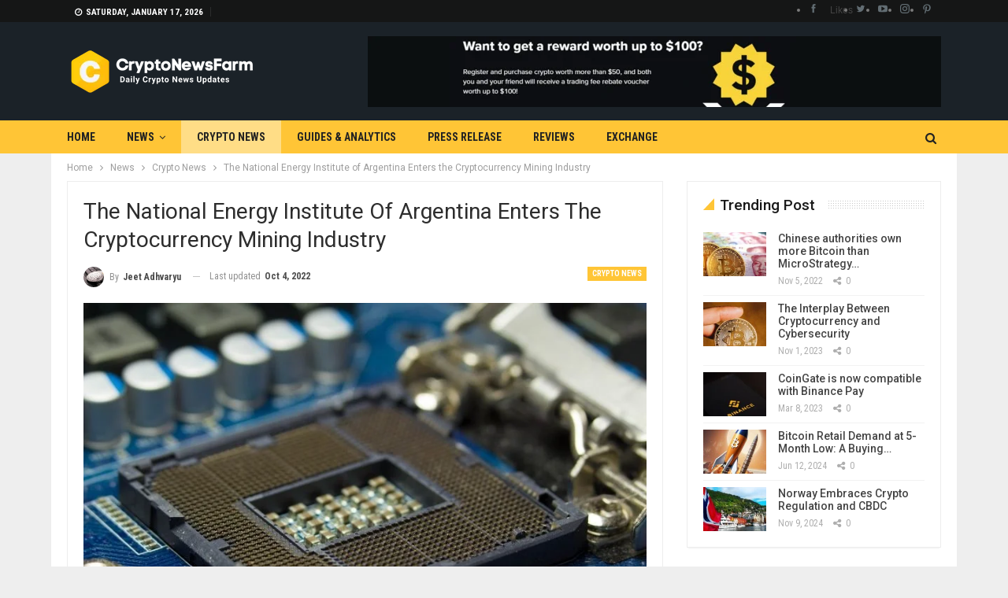

--- FILE ---
content_type: text/html; charset=UTF-8
request_url: https://cryptonewsfarm.com/the-national-energy-institute-of-argentina-enters-the-cryptocurrency-mining-industry/
body_size: 26472
content:
	<!DOCTYPE html>
		<!--[if IE 8]>
	<html class="ie ie8" lang="en-US" prefix="og: https://ogp.me/ns#"> <![endif]-->
	<!--[if IE 9]>
	<html class="ie ie9" lang="en-US" prefix="og: https://ogp.me/ns#"> <![endif]-->
	<!--[if gt IE 9]><!-->
<html lang="en-US" prefix="og: https://ogp.me/ns#"> <!--<![endif]-->
	<head>
				<meta charset="UTF-8">
		<meta http-equiv="X-UA-Compatible" content="IE=edge">
		<meta name="viewport" content="width=device-width, initial-scale=1.0">
		<link rel="pingback" href="https://cryptonewsfarm.com/xmlrpc.php"/>

		
<!-- Search Engine Optimization by Rank Math - https://rankmath.com/ -->
<title>The National Energy Institute Of Argentina Enters The Cryptocurrency Mining Industry - CryptoNewsFarm</title>
<meta name="description" content="YPF, Argentina&#039;s state-owned energy provider said on Sunday that it is delivering electricity to an unknown multinational crypto mining business. YPF Luz, the"/>
<meta name="robots" content="follow, index, max-snippet:-1, max-video-preview:-1, max-image-preview:large"/>
<link rel="canonical" href="https://cryptonewsfarm.com/the-national-energy-institute-of-argentina-enters-the-cryptocurrency-mining-industry/" />
<meta property="og:locale" content="en_US" />
<meta property="og:type" content="article" />
<meta property="og:title" content="The National Energy Institute Of Argentina Enters The Cryptocurrency Mining Industry - CryptoNewsFarm" />
<meta property="og:description" content="YPF, Argentina&#039;s state-owned energy provider said on Sunday that it is delivering electricity to an unknown multinational crypto mining business. YPF Luz, the" />
<meta property="og:url" content="https://cryptonewsfarm.com/the-national-energy-institute-of-argentina-enters-the-cryptocurrency-mining-industry/" />
<meta property="og:site_name" content="CryptoNewsFarm" />
<meta property="article:publisher" content="https://www.facebook.com/cryptonewsfarm" />
<meta property="article:tag" content="Argentina" />
<meta property="article:tag" content="cryptocurrency" />
<meta property="article:tag" content="YRF" />
<meta property="article:section" content="Crypto News" />
<meta property="og:updated_time" content="2022-10-04T12:47:10+05:30" />
<meta property="og:image" content="https://cryptonewsfarm.com/wp-content/uploads/2022/02/intel-crypto-mining-chip.jpg" />
<meta property="og:image:secure_url" content="https://cryptonewsfarm.com/wp-content/uploads/2022/02/intel-crypto-mining-chip.jpg" />
<meta property="og:image:width" content="800" />
<meta property="og:image:height" content="500" />
<meta property="og:image:alt" content="bitcoin mining" />
<meta property="og:image:type" content="image/jpeg" />
<meta property="article:published_time" content="2022-10-04T12:47:06+05:30" />
<meta property="article:modified_time" content="2022-10-04T12:47:10+05:30" />
<meta name="twitter:card" content="summary_large_image" />
<meta name="twitter:title" content="The National Energy Institute Of Argentina Enters The Cryptocurrency Mining Industry - CryptoNewsFarm" />
<meta name="twitter:description" content="YPF, Argentina&#039;s state-owned energy provider said on Sunday that it is delivering electricity to an unknown multinational crypto mining business. YPF Luz, the" />
<meta name="twitter:site" content="@cryptonewsfarm" />
<meta name="twitter:creator" content="@cryptonewsfarm" />
<meta name="twitter:image" content="https://cryptonewsfarm.com/wp-content/uploads/2022/02/intel-crypto-mining-chip.jpg" />
<meta name="twitter:label1" content="Written by" />
<meta name="twitter:data1" content="Jeet Adhvaryu" />
<meta name="twitter:label2" content="Time to read" />
<meta name="twitter:data2" content="1 minute" />
<script type="application/ld+json" class="rank-math-schema">{"@context":"https://schema.org","@graph":[{"@type":["NewsMediaOrganization","Organization"],"@id":"https://cryptonewsfarm.com/#organization","name":"CryotoNewsFarm","url":"https://cryptonewsfarm.com","sameAs":["https://www.facebook.com/cryptonewsfarm","https://twitter.com/cryptonewsfarm"],"email":"info@cryptonewsfarm.com","logo":{"@type":"ImageObject","@id":"https://cryptonewsfarm.com/#logo","url":"https://cryptonewsfarm.com/wp-content/uploads/2021/12/fbcovercnf.png","contentUrl":"https://cryptonewsfarm.com/wp-content/uploads/2021/12/fbcovercnf.png","caption":"CryptoNewsFarm","inLanguage":"en-US","width":"1640","height":"924"}},{"@type":"WebSite","@id":"https://cryptonewsfarm.com/#website","url":"https://cryptonewsfarm.com","name":"CryptoNewsFarm","publisher":{"@id":"https://cryptonewsfarm.com/#organization"},"inLanguage":"en-US"},{"@type":"ImageObject","@id":"https://cryptonewsfarm.com/wp-content/uploads/2022/02/intel-crypto-mining-chip.jpg","url":"https://cryptonewsfarm.com/wp-content/uploads/2022/02/intel-crypto-mining-chip.jpg","width":"800","height":"500","caption":"bitcoin mining","inLanguage":"en-US"},{"@type":"WebPage","@id":"https://cryptonewsfarm.com/the-national-energy-institute-of-argentina-enters-the-cryptocurrency-mining-industry/#webpage","url":"https://cryptonewsfarm.com/the-national-energy-institute-of-argentina-enters-the-cryptocurrency-mining-industry/","name":"The National Energy Institute Of Argentina Enters The Cryptocurrency Mining Industry - CryptoNewsFarm","datePublished":"2022-10-04T12:47:06+05:30","dateModified":"2022-10-04T12:47:10+05:30","isPartOf":{"@id":"https://cryptonewsfarm.com/#website"},"primaryImageOfPage":{"@id":"https://cryptonewsfarm.com/wp-content/uploads/2022/02/intel-crypto-mining-chip.jpg"},"inLanguage":"en-US"},{"@type":"Person","@id":"https://cryptonewsfarm.com/author/jeet-adhvaryu/","name":"Jeet Adhvaryu","url":"https://cryptonewsfarm.com/author/jeet-adhvaryu/","image":{"@type":"ImageObject","@id":"https://cryptonewsfarm.com/wp-content/uploads/2022/04/Cathie-Wood-bitcoin-cash-app-150x150.jpg","url":"https://cryptonewsfarm.com/wp-content/uploads/2022/04/Cathie-Wood-bitcoin-cash-app-150x150.jpg","caption":"Jeet Adhvaryu","inLanguage":"en-US"},"worksFor":{"@id":"https://cryptonewsfarm.com/#organization"}},{"@type":"NewsArticle","headline":"The National Energy Institute Of Argentina Enters The Cryptocurrency Mining Industry - CryptoNewsFarm","keywords":"crypto","datePublished":"2022-10-04T12:47:06+05:30","dateModified":"2022-10-04T12:47:10+05:30","articleSection":"Crypto News","author":{"@id":"https://cryptonewsfarm.com/author/jeet-adhvaryu/","name":"Jeet Adhvaryu"},"publisher":{"@id":"https://cryptonewsfarm.com/#organization"},"description":"YPF, Argentina&#039;s state-owned energy provider said on Sunday that it is delivering electricity to an unknown multinational crypto mining business. YPF Luz, the","name":"The National Energy Institute Of Argentina Enters The Cryptocurrency Mining Industry - CryptoNewsFarm","@id":"https://cryptonewsfarm.com/the-national-energy-institute-of-argentina-enters-the-cryptocurrency-mining-industry/#richSnippet","isPartOf":{"@id":"https://cryptonewsfarm.com/the-national-energy-institute-of-argentina-enters-the-cryptocurrency-mining-industry/#webpage"},"image":{"@id":"https://cryptonewsfarm.com/wp-content/uploads/2022/02/intel-crypto-mining-chip.jpg"},"inLanguage":"en-US","mainEntityOfPage":{"@id":"https://cryptonewsfarm.com/the-national-energy-institute-of-argentina-enters-the-cryptocurrency-mining-industry/#webpage"}}]}</script>
<!-- /Rank Math WordPress SEO plugin -->


<!-- Better Open Graph, Schema.org & Twitter Integration -->
<meta property="og:locale" content="en_us"/>
<meta property="og:site_name" content="CryptoNewsFarm"/>
<meta property="og:url" content="https://cryptonewsfarm.com/the-national-energy-institute-of-argentina-enters-the-cryptocurrency-mining-industry/"/>
<meta property="og:title" content="The National Energy Institute of Argentina Enters the Cryptocurrency Mining Industry"/>
<meta property="og:image" content="https://cryptonewsfarm.com/wp-content/uploads/2022/02/intel-crypto-mining-chip.jpg"/>
<meta property="article:section" content="Crypto News"/>
<meta property="article:tag" content="YRF"/>
<meta property="og:description" content="YPF is now providing electricity for a 1-megawatt operation and has plans to begin a second, eight times bigger project by the end of the year.YPF, Argentina&#039;s state-owned energy provider said on Sunday that it is delivering electricity to an unknown"/>
<meta property="og:type" content="article"/>
<meta name="twitter:card" content="summary"/>
<meta name="twitter:url" content="https://cryptonewsfarm.com/the-national-energy-institute-of-argentina-enters-the-cryptocurrency-mining-industry/"/>
<meta name="twitter:title" content="The National Energy Institute of Argentina Enters the Cryptocurrency Mining Industry"/>
<meta name="twitter:description" content="YPF is now providing electricity for a 1-megawatt operation and has plans to begin a second, eight times bigger project by the end of the year.YPF, Argentina&#039;s state-owned energy provider said on Sunday that it is delivering electricity to an unknown"/>
<meta name="twitter:image" content="https://cryptonewsfarm.com/wp-content/uploads/2022/02/intel-crypto-mining-chip.jpg"/>
<!-- / Better Open Graph, Schema.org & Twitter Integration. -->
<link rel='dns-prefetch' href='//fonts.googleapis.com' />
<link rel="alternate" type="application/rss+xml" title="CryptoNewsFarm &raquo; Feed" href="https://cryptonewsfarm.com/feed/" />
<link rel="alternate" type="application/rss+xml" title="CryptoNewsFarm &raquo; Comments Feed" href="https://cryptonewsfarm.com/comments/feed/" />
<link rel="alternate" title="oEmbed (JSON)" type="application/json+oembed" href="https://cryptonewsfarm.com/wp-json/oembed/1.0/embed?url=https%3A%2F%2Fcryptonewsfarm.com%2Fthe-national-energy-institute-of-argentina-enters-the-cryptocurrency-mining-industry%2F" />
<link rel="alternate" title="oEmbed (XML)" type="text/xml+oembed" href="https://cryptonewsfarm.com/wp-json/oembed/1.0/embed?url=https%3A%2F%2Fcryptonewsfarm.com%2Fthe-national-energy-institute-of-argentina-enters-the-cryptocurrency-mining-industry%2F&#038;format=xml" />
		<!-- This site uses the Google Analytics by MonsterInsights plugin v9.11.0 - Using Analytics tracking - https://www.monsterinsights.com/ -->
		<!-- Note: MonsterInsights is not currently configured on this site. The site owner needs to authenticate with Google Analytics in the MonsterInsights settings panel. -->
					<!-- No tracking code set -->
				<!-- / Google Analytics by MonsterInsights -->
		<style id='wp-img-auto-sizes-contain-inline-css' type='text/css'>
img:is([sizes=auto i],[sizes^="auto," i]){contain-intrinsic-size:3000px 1500px}
/*# sourceURL=wp-img-auto-sizes-contain-inline-css */
</style>

<style id='wp-emoji-styles-inline-css' type='text/css'>

	img.wp-smiley, img.emoji {
		display: inline !important;
		border: none !important;
		box-shadow: none !important;
		height: 1em !important;
		width: 1em !important;
		margin: 0 0.07em !important;
		vertical-align: -0.1em !important;
		background: none !important;
		padding: 0 !important;
	}
/*# sourceURL=wp-emoji-styles-inline-css */
</style>
<link rel='stylesheet' id='wp-block-library-css' href='https://cryptonewsfarm.com/wp-includes/css/dist/block-library/style.min.css?ver=6.9' type='text/css' media='all' />
<style id='wp-block-paragraph-inline-css' type='text/css'>
.is-small-text{font-size:.875em}.is-regular-text{font-size:1em}.is-large-text{font-size:2.25em}.is-larger-text{font-size:3em}.has-drop-cap:not(:focus):first-letter{float:left;font-size:8.4em;font-style:normal;font-weight:100;line-height:.68;margin:.05em .1em 0 0;text-transform:uppercase}body.rtl .has-drop-cap:not(:focus):first-letter{float:none;margin-left:.1em}p.has-drop-cap.has-background{overflow:hidden}:root :where(p.has-background){padding:1.25em 2.375em}:where(p.has-text-color:not(.has-link-color)) a{color:inherit}p.has-text-align-left[style*="writing-mode:vertical-lr"],p.has-text-align-right[style*="writing-mode:vertical-rl"]{rotate:180deg}
/*# sourceURL=https://cryptonewsfarm.com/wp-includes/blocks/paragraph/style.min.css */
</style>
<style id='global-styles-inline-css' type='text/css'>
:root{--wp--preset--aspect-ratio--square: 1;--wp--preset--aspect-ratio--4-3: 4/3;--wp--preset--aspect-ratio--3-4: 3/4;--wp--preset--aspect-ratio--3-2: 3/2;--wp--preset--aspect-ratio--2-3: 2/3;--wp--preset--aspect-ratio--16-9: 16/9;--wp--preset--aspect-ratio--9-16: 9/16;--wp--preset--color--black: #000000;--wp--preset--color--cyan-bluish-gray: #abb8c3;--wp--preset--color--white: #ffffff;--wp--preset--color--pale-pink: #f78da7;--wp--preset--color--vivid-red: #cf2e2e;--wp--preset--color--luminous-vivid-orange: #ff6900;--wp--preset--color--luminous-vivid-amber: #fcb900;--wp--preset--color--light-green-cyan: #7bdcb5;--wp--preset--color--vivid-green-cyan: #00d084;--wp--preset--color--pale-cyan-blue: #8ed1fc;--wp--preset--color--vivid-cyan-blue: #0693e3;--wp--preset--color--vivid-purple: #9b51e0;--wp--preset--gradient--vivid-cyan-blue-to-vivid-purple: linear-gradient(135deg,rgb(6,147,227) 0%,rgb(155,81,224) 100%);--wp--preset--gradient--light-green-cyan-to-vivid-green-cyan: linear-gradient(135deg,rgb(122,220,180) 0%,rgb(0,208,130) 100%);--wp--preset--gradient--luminous-vivid-amber-to-luminous-vivid-orange: linear-gradient(135deg,rgb(252,185,0) 0%,rgb(255,105,0) 100%);--wp--preset--gradient--luminous-vivid-orange-to-vivid-red: linear-gradient(135deg,rgb(255,105,0) 0%,rgb(207,46,46) 100%);--wp--preset--gradient--very-light-gray-to-cyan-bluish-gray: linear-gradient(135deg,rgb(238,238,238) 0%,rgb(169,184,195) 100%);--wp--preset--gradient--cool-to-warm-spectrum: linear-gradient(135deg,rgb(74,234,220) 0%,rgb(151,120,209) 20%,rgb(207,42,186) 40%,rgb(238,44,130) 60%,rgb(251,105,98) 80%,rgb(254,248,76) 100%);--wp--preset--gradient--blush-light-purple: linear-gradient(135deg,rgb(255,206,236) 0%,rgb(152,150,240) 100%);--wp--preset--gradient--blush-bordeaux: linear-gradient(135deg,rgb(254,205,165) 0%,rgb(254,45,45) 50%,rgb(107,0,62) 100%);--wp--preset--gradient--luminous-dusk: linear-gradient(135deg,rgb(255,203,112) 0%,rgb(199,81,192) 50%,rgb(65,88,208) 100%);--wp--preset--gradient--pale-ocean: linear-gradient(135deg,rgb(255,245,203) 0%,rgb(182,227,212) 50%,rgb(51,167,181) 100%);--wp--preset--gradient--electric-grass: linear-gradient(135deg,rgb(202,248,128) 0%,rgb(113,206,126) 100%);--wp--preset--gradient--midnight: linear-gradient(135deg,rgb(2,3,129) 0%,rgb(40,116,252) 100%);--wp--preset--font-size--small: 13px;--wp--preset--font-size--medium: 20px;--wp--preset--font-size--large: 36px;--wp--preset--font-size--x-large: 42px;--wp--preset--spacing--20: 0.44rem;--wp--preset--spacing--30: 0.67rem;--wp--preset--spacing--40: 1rem;--wp--preset--spacing--50: 1.5rem;--wp--preset--spacing--60: 2.25rem;--wp--preset--spacing--70: 3.38rem;--wp--preset--spacing--80: 5.06rem;--wp--preset--shadow--natural: 6px 6px 9px rgba(0, 0, 0, 0.2);--wp--preset--shadow--deep: 12px 12px 50px rgba(0, 0, 0, 0.4);--wp--preset--shadow--sharp: 6px 6px 0px rgba(0, 0, 0, 0.2);--wp--preset--shadow--outlined: 6px 6px 0px -3px rgb(255, 255, 255), 6px 6px rgb(0, 0, 0);--wp--preset--shadow--crisp: 6px 6px 0px rgb(0, 0, 0);}:where(.is-layout-flex){gap: 0.5em;}:where(.is-layout-grid){gap: 0.5em;}body .is-layout-flex{display: flex;}.is-layout-flex{flex-wrap: wrap;align-items: center;}.is-layout-flex > :is(*, div){margin: 0;}body .is-layout-grid{display: grid;}.is-layout-grid > :is(*, div){margin: 0;}:where(.wp-block-columns.is-layout-flex){gap: 2em;}:where(.wp-block-columns.is-layout-grid){gap: 2em;}:where(.wp-block-post-template.is-layout-flex){gap: 1.25em;}:where(.wp-block-post-template.is-layout-grid){gap: 1.25em;}.has-black-color{color: var(--wp--preset--color--black) !important;}.has-cyan-bluish-gray-color{color: var(--wp--preset--color--cyan-bluish-gray) !important;}.has-white-color{color: var(--wp--preset--color--white) !important;}.has-pale-pink-color{color: var(--wp--preset--color--pale-pink) !important;}.has-vivid-red-color{color: var(--wp--preset--color--vivid-red) !important;}.has-luminous-vivid-orange-color{color: var(--wp--preset--color--luminous-vivid-orange) !important;}.has-luminous-vivid-amber-color{color: var(--wp--preset--color--luminous-vivid-amber) !important;}.has-light-green-cyan-color{color: var(--wp--preset--color--light-green-cyan) !important;}.has-vivid-green-cyan-color{color: var(--wp--preset--color--vivid-green-cyan) !important;}.has-pale-cyan-blue-color{color: var(--wp--preset--color--pale-cyan-blue) !important;}.has-vivid-cyan-blue-color{color: var(--wp--preset--color--vivid-cyan-blue) !important;}.has-vivid-purple-color{color: var(--wp--preset--color--vivid-purple) !important;}.has-black-background-color{background-color: var(--wp--preset--color--black) !important;}.has-cyan-bluish-gray-background-color{background-color: var(--wp--preset--color--cyan-bluish-gray) !important;}.has-white-background-color{background-color: var(--wp--preset--color--white) !important;}.has-pale-pink-background-color{background-color: var(--wp--preset--color--pale-pink) !important;}.has-vivid-red-background-color{background-color: var(--wp--preset--color--vivid-red) !important;}.has-luminous-vivid-orange-background-color{background-color: var(--wp--preset--color--luminous-vivid-orange) !important;}.has-luminous-vivid-amber-background-color{background-color: var(--wp--preset--color--luminous-vivid-amber) !important;}.has-light-green-cyan-background-color{background-color: var(--wp--preset--color--light-green-cyan) !important;}.has-vivid-green-cyan-background-color{background-color: var(--wp--preset--color--vivid-green-cyan) !important;}.has-pale-cyan-blue-background-color{background-color: var(--wp--preset--color--pale-cyan-blue) !important;}.has-vivid-cyan-blue-background-color{background-color: var(--wp--preset--color--vivid-cyan-blue) !important;}.has-vivid-purple-background-color{background-color: var(--wp--preset--color--vivid-purple) !important;}.has-black-border-color{border-color: var(--wp--preset--color--black) !important;}.has-cyan-bluish-gray-border-color{border-color: var(--wp--preset--color--cyan-bluish-gray) !important;}.has-white-border-color{border-color: var(--wp--preset--color--white) !important;}.has-pale-pink-border-color{border-color: var(--wp--preset--color--pale-pink) !important;}.has-vivid-red-border-color{border-color: var(--wp--preset--color--vivid-red) !important;}.has-luminous-vivid-orange-border-color{border-color: var(--wp--preset--color--luminous-vivid-orange) !important;}.has-luminous-vivid-amber-border-color{border-color: var(--wp--preset--color--luminous-vivid-amber) !important;}.has-light-green-cyan-border-color{border-color: var(--wp--preset--color--light-green-cyan) !important;}.has-vivid-green-cyan-border-color{border-color: var(--wp--preset--color--vivid-green-cyan) !important;}.has-pale-cyan-blue-border-color{border-color: var(--wp--preset--color--pale-cyan-blue) !important;}.has-vivid-cyan-blue-border-color{border-color: var(--wp--preset--color--vivid-cyan-blue) !important;}.has-vivid-purple-border-color{border-color: var(--wp--preset--color--vivid-purple) !important;}.has-vivid-cyan-blue-to-vivid-purple-gradient-background{background: var(--wp--preset--gradient--vivid-cyan-blue-to-vivid-purple) !important;}.has-light-green-cyan-to-vivid-green-cyan-gradient-background{background: var(--wp--preset--gradient--light-green-cyan-to-vivid-green-cyan) !important;}.has-luminous-vivid-amber-to-luminous-vivid-orange-gradient-background{background: var(--wp--preset--gradient--luminous-vivid-amber-to-luminous-vivid-orange) !important;}.has-luminous-vivid-orange-to-vivid-red-gradient-background{background: var(--wp--preset--gradient--luminous-vivid-orange-to-vivid-red) !important;}.has-very-light-gray-to-cyan-bluish-gray-gradient-background{background: var(--wp--preset--gradient--very-light-gray-to-cyan-bluish-gray) !important;}.has-cool-to-warm-spectrum-gradient-background{background: var(--wp--preset--gradient--cool-to-warm-spectrum) !important;}.has-blush-light-purple-gradient-background{background: var(--wp--preset--gradient--blush-light-purple) !important;}.has-blush-bordeaux-gradient-background{background: var(--wp--preset--gradient--blush-bordeaux) !important;}.has-luminous-dusk-gradient-background{background: var(--wp--preset--gradient--luminous-dusk) !important;}.has-pale-ocean-gradient-background{background: var(--wp--preset--gradient--pale-ocean) !important;}.has-electric-grass-gradient-background{background: var(--wp--preset--gradient--electric-grass) !important;}.has-midnight-gradient-background{background: var(--wp--preset--gradient--midnight) !important;}.has-small-font-size{font-size: var(--wp--preset--font-size--small) !important;}.has-medium-font-size{font-size: var(--wp--preset--font-size--medium) !important;}.has-large-font-size{font-size: var(--wp--preset--font-size--large) !important;}.has-x-large-font-size{font-size: var(--wp--preset--font-size--x-large) !important;}
/*# sourceURL=global-styles-inline-css */
</style>

<style id='classic-theme-styles-inline-css' type='text/css'>
/*! This file is auto-generated */
.wp-block-button__link{color:#fff;background-color:#32373c;border-radius:9999px;box-shadow:none;text-decoration:none;padding:calc(.667em + 2px) calc(1.333em + 2px);font-size:1.125em}.wp-block-file__button{background:#32373c;color:#fff;text-decoration:none}
/*# sourceURL=/wp-includes/css/classic-themes.min.css */
</style>
<link rel='stylesheet' id='chain-wire-css' href='https://cryptonewsfarm.com/wp-content/plugins/chainwire-integration/public/css/chainwire-public.css?ver=1.0.27' type='text/css' media='all' />
<link rel='stylesheet' id='ez-toc-css' href='https://cryptonewsfarm.com/wp-content/plugins/easy-table-of-contents/assets/css/screen.min.css?ver=2.0.79.2' type='text/css' media='all' />
<style id='ez-toc-inline-css' type='text/css'>
div#ez-toc-container .ez-toc-title {font-size: 120%;}div#ez-toc-container .ez-toc-title {font-weight: 500;}div#ez-toc-container ul li , div#ez-toc-container ul li a {font-size: 95%;}div#ez-toc-container ul li , div#ez-toc-container ul li a {font-weight: 500;}div#ez-toc-container nav ul ul li {font-size: 90%;}div#ez-toc-container {width: 100%;}.ez-toc-box-title {font-weight: bold; margin-bottom: 10px; text-align: center; text-transform: uppercase; letter-spacing: 1px; color: #666; padding-bottom: 5px;position:absolute;top:-4%;left:5%;background-color: inherit;transition: top 0.3s ease;}.ez-toc-box-title.toc-closed {top:-25%;}
.ez-toc-container-direction {direction: ltr;}.ez-toc-counter ul{counter-reset: item ;}.ez-toc-counter nav ul li a::before {content: counters(item, '.', decimal) '. ';display: inline-block;counter-increment: item;flex-grow: 0;flex-shrink: 0;margin-right: .2em; float: left; }.ez-toc-widget-direction {direction: ltr;}.ez-toc-widget-container ul{counter-reset: item ;}.ez-toc-widget-container nav ul li a::before {content: counters(item, '.', decimal) '. ';display: inline-block;counter-increment: item;flex-grow: 0;flex-shrink: 0;margin-right: .2em; float: left; }
/*# sourceURL=ez-toc-inline-css */
</style>
<link rel='stylesheet' id='publisher-child-css' href='https://cryptonewsfarm.com/wp-content/themes/publisher-child/style.css?ver=1.0.0' type='text/css' media='all' />
<link rel='stylesheet' id='better-framework-main-fonts-css' href='https://fonts.googleapis.com/css?family=Roboto:400,500,400italic,700%7CRoboto+Condensed:400,700&#038;display=swap' type='text/css' media='all' />
<script type="text/javascript" src="https://cryptonewsfarm.com/wp-includes/js/jquery/jquery.min.js?ver=3.7.1" id="jquery-core-js"></script>
<script type="text/javascript" src="https://cryptonewsfarm.com/wp-includes/js/jquery/jquery-migrate.min.js?ver=3.4.1" id="jquery-migrate-js"></script>
<link rel="https://api.w.org/" href="https://cryptonewsfarm.com/wp-json/" /><link rel="alternate" title="JSON" type="application/json" href="https://cryptonewsfarm.com/wp-json/wp/v2/posts/14199" /><link rel="EditURI" type="application/rsd+xml" title="RSD" href="https://cryptonewsfarm.com/xmlrpc.php?rsd" />
<meta name="generator" content="WordPress 6.9" />
<link rel='shortlink' href='https://cryptonewsfarm.com/?p=14199' />
<meta name="norton-safeweb-site-verification" content="av3dpsez8piug2gopxrm5iz-m4kmhh9r-x1179cmd1dpvmljsxinnhp9v0kdgjtcofaza95w03we9rvjx00g2oofrsgrx07842q3c6pcwgocw3hrryl9bgle02sgwiow" />
<meta name="title" content="Cryptocurrency News | Top Crypto News today | Cryptonewsfarm.com" />
<meta name="description" content="Cryptocurrency News and education portal that covers bitcoin news today & forecasts for bitcoin price and other altcoins news. "/>
<meta name="keywords" content="cryptonewsfarm,bitcoin news,Cryptocurrency News,crypto news,litecoin news,dogecoin news,blockchain news,coinbase news,wazirx news,digital news, elon musk news,binance news,altcoin news,Ethereum News,Defi News, Dafi news, ICO News, Mining News,Regulation News,Ripple News,btc news,matic news, crypto news india,bitcoin   ban news,dash news,bitcoin education,bitcoin 101,crypto 101,waves news,etc news,bchabc news,trx news,usdt news,xlm news,1inch news,bnb news,wink news,zebpay news,coin dcx news,virtual news,bitcoin tutorial,bitcoin video,bat news,brave news,zec news,crpto education,china bitcoin news,learn crypto,learn bitcoin,paypal news,adopation news,bitcoin future,bitcoin price,crypto price,eth news,shiba inu news,babydogecoin news," />
<meta name="robots" content="index, follow" />
<meta http-equiv="Content-Type" content="text/html; charset=utf-8" />
<meta name="language" content="English" />
<meta name="author" content="CryptoNewsFarm" />
<meta name="viewport" content="width=device-width,initial-scale=1.0" />

			<link rel="shortcut icon" href="https://cryptonewsfarm.com/wp-content/uploads/2021/12/favico.png">			<link rel="apple-touch-icon" href="https://cryptonewsfarm.com/wp-content/uploads/2021/12/APico.png">			<link rel="apple-touch-icon" sizes="114x114" href="https://cryptonewsfarm.com/wp-content/uploads/2021/12/apicort.png">			<link rel="apple-touch-icon" sizes="72x72" href="https://cryptonewsfarm.com/wp-content/uploads/2021/12/ipadico.png">			<link rel="apple-touch-icon" sizes="144x144" href="https://cryptonewsfarm.com/wp-content/uploads/2021/12/ipadrt.png"><meta name="generator" content="Powered by WPBakery Page Builder - drag and drop page builder for WordPress."/>
<script type="text/javascript" id="google_gtagjs" src="https://www.googletagmanager.com/gtag/js?id=G-V2H1K4Z8L2" async="async"></script>
<script type="text/javascript" id="google_gtagjs-inline">
/* <![CDATA[ */
window.dataLayer = window.dataLayer || [];function gtag(){dataLayer.push(arguments);}gtag('js', new Date());gtag('config', 'G-V2H1K4Z8L2', {} );
/* ]]> */
</script>
<script type="application/ld+json">{
    "@context": "http://schema.org/",
    "@type": "Organization",
    "@id": "#organization",
    "logo": {
        "@type": "ImageObject",
        "url": "https://cryptonewsfarm.com/wp-content/uploads/2021/12/cnfhdlogo.png"
    },
    "url": "https://cryptonewsfarm.com/",
    "name": "CryptoNewsFarm",
    "description": "Daily Cryptocurrency News &amp; Updates"
}</script>
<script type="application/ld+json">{
    "@context": "http://schema.org/",
    "@type": "WebSite",
    "name": "CryptoNewsFarm",
    "alternateName": "Daily Cryptocurrency News &amp; Updates",
    "url": "https://cryptonewsfarm.com/"
}</script>
<script type="application/ld+json">{
    "@context": "http://schema.org/",
    "@type": "BlogPosting",
    "headline": "The National Energy Institute of Argentina Enters the Cryptocurrency Mining Industry",
    "description": "YPF is now providing electricity for a 1-megawatt operation and has plans to begin a second, eight times bigger project by the end of the year.YPF, Argentina's state-owned energy provider said on Sunday that it is delivering electricity to an unknown",
    "datePublished": "2022-10-04",
    "dateModified": "2022-10-04",
    "author": {
        "@type": "Person",
        "@id": "#person-JeetAdhvaryu",
        "name": "Jeet Adhvaryu"
    },
    "image": "https://cryptonewsfarm.com/wp-content/uploads/2022/02/intel-crypto-mining-chip.jpg",
    "interactionStatistic": [
        {
            "@type": "InteractionCounter",
            "interactionType": "http://schema.org/CommentAction",
            "userInteractionCount": "0"
        }
    ],
    "publisher": {
        "@id": "#organization"
    },
    "mainEntityOfPage": "https://cryptonewsfarm.com/the-national-energy-institute-of-argentina-enters-the-cryptocurrency-mining-industry/"
}</script>
<link rel='stylesheet' id='bs-icons' href='https://cryptonewsfarm.com/wp-content/themes/publisher/includes/libs/better-framework/assets/css/bs-icons.css' type='text/css' media='all' />
<link rel='stylesheet' id='better-social-counter' href='https://cryptonewsfarm.com/wp-content/plugins/better-social-counter/css/style.min.css' type='text/css' media='all' />
<link rel='stylesheet' id='bf-slick' href='https://cryptonewsfarm.com/wp-content/themes/publisher/includes/libs/better-framework/assets/css/slick.min.css' type='text/css' media='all' />
<link rel='stylesheet' id='fontawesome' href='https://cryptonewsfarm.com/wp-content/themes/publisher/includes/libs/better-framework/assets/css/font-awesome.min.css' type='text/css' media='all' />
<link rel='stylesheet' id='br-numbers' href='https://fonts.googleapis.com/css?family=Oswald&text=0123456789./\%' type='text/css' media='all' />
<link rel='stylesheet' id='better-reviews' href='https://cryptonewsfarm.com/wp-content/plugins/better-reviews/css/better-reviews.min.css' type='text/css' media='all' />
<link rel='stylesheet' id='smart-lists-pack-pro' href='https://cryptonewsfarm.com/wp-content/plugins/smart-lists-pack-pro/css/smart-lists-pack.min.css' type='text/css' media='all' />
<link rel='stylesheet' id='pretty-photo' href='https://cryptonewsfarm.com/wp-content/themes/publisher/includes/libs/better-framework/assets/css/pretty-photo.min.css' type='text/css' media='all' />
<link rel='stylesheet' id='theme-libs' href='https://cryptonewsfarm.com/wp-content/themes/publisher/css/theme-libs.min.css' type='text/css' media='all' />
<link rel='stylesheet' id='publisher' href='https://cryptonewsfarm.com/wp-content/themes/publisher/style-7.11.0.min.css' type='text/css' media='all' />
<link rel='stylesheet' id='publisher-theme-crypto-news' href='https://cryptonewsfarm.com/wp-content/themes/publisher/includes/styles/crypto-news/style.min.css' type='text/css' media='all' />
<link rel='stylesheet' id='7.11.0-1767095633' href='https://cryptonewsfarm.com/wp-content/bs-booster-cache/0ab24bba7524c2bde5853474d195574e.css' type='text/css' media='all' />
<link rel="icon" href="https://cryptonewsfarm.com/wp-content/uploads/2021/12/cropped-favicon-32x32.png" sizes="32x32" />
<link rel="icon" href="https://cryptonewsfarm.com/wp-content/uploads/2021/12/cropped-favicon-192x192.png" sizes="192x192" />
<link rel="apple-touch-icon" href="https://cryptonewsfarm.com/wp-content/uploads/2021/12/cropped-favicon-180x180.png" />
<meta name="msapplication-TileImage" content="https://cryptonewsfarm.com/wp-content/uploads/2021/12/cropped-favicon-270x270.png" />

<!-- BetterFramework Head Inline CSS -->
<style>
<meta name="viewport" content="width=device-width, initial-scale=1.0">


</style>
<!-- /BetterFramework Head Inline CSS-->
<noscript><style> .wpb_animate_when_almost_visible { opacity: 1; }</style></noscript>	</head>

<body class="wp-singular post-template-default single single-post postid-14199 single-format-standard wp-theme-publisher wp-child-theme-publisher-child bs-theme bs-publisher bs-publisher-crypto-news active-light-box ltr close-rh page-layout-2-col page-layout-2-col-right boxed active-sticky-sidebar main-menu-sticky-smart main-menu-out-full-width single-prim-cat-2 single-cat-2  bs-hide-ha wpb-js-composer js-comp-ver-6.7.0 vc_responsive bs-ll-a" dir="ltr">
	<header id="header" class="site-header header-style-2 full-width" itemscope="itemscope" itemtype="https://schema.org/WPHeader">

		<section class="topbar topbar-style-1 hidden-xs hidden-xs">
	<div class="content-wrap">
		<div class="container">
			<div class="topbar-inner clearfix">

									<div class="section-links">
								<div  class="  better-studio-shortcode bsc-clearfix better-social-counter style-button not-colored in-4-col">
						<ul class="social-list bsc-clearfix"><li class="social-item facebook"><a href = "https://www.facebook.com/cryptonewsfarm" target = "_blank" > <i class="item-icon bsfi-facebook" ></i><span class="item-title" > Likes </span> </a> </li> <li class="social-item twitter"><a href = "https://twitter.com/cryptonewsfarm" target = "_blank" > <i class="item-icon bsfi-twitter" ></i><span class="item-title" >  </span> </a> </li> <li class="social-item youtube"><a href = "https://youtube.com/user/cryptonewsfarm" target = "_blank" > <i class="item-icon bsfi-youtube" ></i><span class="item-title" >  </span> </a> </li> <li class="social-item instagram"><a href = "https://instagram.com/cryptonewsfarm" target = "_blank" > <i class="item-icon bsfi-instagram" ></i><span class="item-title" >  </span> </a> </li> <li class="social-item pinterest"><a href = "http://www.pinterest.com/cryptonewsfarm" target = "_blank" > <i class="item-icon bsfi-pinterest" ></i><span class="item-title" >  </span> </a> </li> 			</ul>
		</div>
							</div>
				
				<div class="section-menu">
						<div id="menu-top" class="menu top-menu-wrapper" role="navigation" itemscope="itemscope" itemtype="https://schema.org/SiteNavigationElement">
		<nav class="top-menu-container">

			<ul id="top-navigation" class="top-menu menu clearfix bsm-pure">
									<li id="topbar-date" class="menu-item menu-item-date">
					<span
						class="topbar-date">Saturday, January 17, 2026</span>
					</li>
								</ul>

		</nav>
	</div>
				</div>
			</div>
		</div>
	</div>
</section>
		<div class="header-inner">
			<div class="content-wrap">
				<div class="container">
					<div class="row">
						<div class="row-height">
							<div class="logo-col col-xs-4">
								<div class="col-inside">
									<div id="site-branding" class="site-branding">
	<p  id="site-title" class="logo h1 img-logo">
	<a href="https://cryptonewsfarm.com/" itemprop="url" rel="home">
					<img id="site-logo" src="https://cryptonewsfarm.com/wp-content/uploads/2021/12/cnfhdlogo.png"
			     alt="CryptoNewsFarm"  />

			<span class="site-title">CryptoNewsFarm - Daily Cryptocurrency News &amp; Updates</span>
				</a>
</p>
</div><!-- .site-branding -->
								</div>
							</div>
															<div class="sidebar-col col-xs-8">
									<div class="col-inside">
										<aside id="sidebar" class="sidebar" role="complementary" itemscope="itemscope" itemtype="https://schema.org/WPSideBar">
											<div class="tfcajbxvo tfcajbxvo-pubadban tfcajbxvo-show-desktop tfcajbxvo-show-tablet-portrait tfcajbxvo-show-tablet-landscape tfcajbxvo-show-phone tfcajbxvo-loc-header_aside_logo tfcajbxvo-align-right tfcajbxvo-column-1 tfcajbxvo-clearfix no-bg-box-model"><div id="tfcajbxvo-22619-802807660" class="tfcajbxvo-container tfcajbxvo-type-custom_code " itemscope="" itemtype="https://schema.org/WPAdBlock" data-adid="22619" data-type="custom_code"><a href="https://www.binance.com/activity/referral-entry/CPA?ref=CPA_00J89J6GUC" target="_blank"><img src="https://cryptonewsfarm.com/wp-content/uploads/2025/11/binance-headex-2.png"></a></div></div>										</aside>
									</div>
								</div>
														</div>
					</div>
				</div>
			</div>
		</div>

		<div id="menu-main" class="menu main-menu-wrapper show-search-item menu-actions-btn-width-1" role="navigation" itemscope="itemscope" itemtype="https://schema.org/SiteNavigationElement">
	<div class="main-menu-inner">
		<div class="content-wrap">
			<div class="container">

				<nav class="main-menu-container">
					<ul id="main-navigation" class="main-menu menu bsm-pure clearfix">
						<li id="menu-item-3484" class="menu-item menu-item-type-custom menu-item-object-custom better-anim-fade menu-item-3484"><a href="/">Home</a></li>
<li id="menu-item-3409" class="menu-item menu-item-type-custom menu-item-object-custom menu-item-has-children better-anim-none menu-item-3409"><a href="#">NEWS</a>
<ul class="sub-menu">
	<li id="menu-item-3359" class="menu-item menu-item-type-taxonomy menu-item-object-category menu-term-5 better-anim-fade menu-item-3359"><a href="https://cryptonewsfarm.com/category/news/altcoin-news/">Altcoin News</a></li>
	<li id="menu-item-3360" class="menu-item menu-item-type-taxonomy menu-item-object-category menu-term-4 better-anim-fade menu-item-3360"><a href="https://cryptonewsfarm.com/category/news/bitcoin-news/">Bitcoin News</a></li>
	<li id="menu-item-3361" class="menu-item menu-item-type-taxonomy menu-item-object-category menu-term-3 better-anim-fade menu-item-3361"><a href="https://cryptonewsfarm.com/category/news/blockchain-news/">Blockchain News</a></li>
	<li id="menu-item-3364" class="menu-item menu-item-type-taxonomy menu-item-object-category menu-term-462 better-anim-fade menu-item-3364"><a href="https://cryptonewsfarm.com/category/news/ethereum-news/">Ethereum News</a></li>
	<li id="menu-item-3363" class="menu-item menu-item-type-taxonomy menu-item-object-category menu-term-399 better-anim-fade menu-item-3363"><a href="https://cryptonewsfarm.com/category/news/defi-news/">Defi News</a></li>
	<li id="menu-item-3366" class="menu-item menu-item-type-taxonomy menu-item-object-category menu-term-400 better-anim-fade menu-item-3366"><a href="https://cryptonewsfarm.com/category/news/ico-news/">ICO News</a></li>
	<li id="menu-item-3367" class="menu-item menu-item-type-taxonomy menu-item-object-category menu-term-480 better-anim-fade menu-item-3367"><a href="https://cryptonewsfarm.com/category/news/litecoin-news/">Litecoin News</a></li>
	<li id="menu-item-3368" class="menu-item menu-item-type-taxonomy menu-item-object-category menu-term-481 better-anim-fade menu-item-3368"><a href="https://cryptonewsfarm.com/category/news/mining-news/">Mining News</a></li>
	<li id="menu-item-3372" class="menu-item menu-item-type-taxonomy menu-item-object-category menu-term-492 better-anim-fade menu-item-3372"><a href="https://cryptonewsfarm.com/category/news/press-releases/">Press Releases</a></li>
	<li id="menu-item-3369" class="menu-item menu-item-type-taxonomy menu-item-object-category menu-term-398 better-anim-fade menu-item-3369"><a href="https://cryptonewsfarm.com/category/news/regulation-news/">Regulation News</a></li>
	<li id="menu-item-3370" class="menu-item menu-item-type-taxonomy menu-item-object-category menu-term-482 better-anim-fade menu-item-3370"><a href="https://cryptonewsfarm.com/category/news/ripple-news/">Ripple News</a></li>
</ul>
</li>
<li id="menu-item-22275" class="menu-item menu-item-type-taxonomy menu-item-object-category current-post-ancestor current-menu-parent current-post-parent menu-term-2 better-anim-fade menu-item-22275"><a href="https://cryptonewsfarm.com/category/news/crypto-news/">Crypto News</a></li>
<li id="menu-item-7926" class="menu-item menu-item-type-taxonomy menu-item-object-category menu-term-1027 better-anim-fade menu-item-7926"><a href="https://cryptonewsfarm.com/category/guides-analytics/">Guides &amp; Analytics</a></li>
<li id="menu-item-3497" class="menu-item menu-item-type-custom menu-item-object-custom better-anim-none menu-item-3497"><a href="/category/news/press-releases/">Press Release</a></li>
<li id="menu-item-4255" class="menu-item menu-item-type-taxonomy menu-item-object-category menu-term-843 better-anim-none menu-item-4255"><a href="https://cryptonewsfarm.com/category/reviews/">Reviews</a></li>
<li id="menu-item-3491" class="menu-item menu-item-type-taxonomy menu-item-object-category menu-term-523 better-anim-none menu-item-3491"><a href="https://cryptonewsfarm.com/category/exchange/">Exchange</a></li>
					</ul><!-- #main-navigation -->
											<div class="menu-action-buttons width-1">
															<div class="search-container close">
									<span class="search-handler"><i class="fa fa-search"></i></span>

									<div class="search-box clearfix">
										<form role="search" method="get" class="search-form clearfix" action="https://cryptonewsfarm.com">
	<input type="search" class="search-field"
	       placeholder="Search..."
	       value="" name="s"
	       title="Search for:"
	       autocomplete="off">
	<input type="submit" class="search-submit" value="Search">
</form><!-- .search-form -->
									</div>
								</div>
														</div>
										</nav><!-- .main-menu-container -->

			</div>
		</div>
	</div>
</div><!-- .menu -->
	</header><!-- .header -->
	<div class="rh-header clearfix dark deferred-block-exclude">
		<div class="rh-container clearfix">

			<div class="menu-container close">
				<span class="menu-handler"><span class="lines"></span></span>
			</div><!-- .menu-container -->

			<div class="logo-container rh-img-logo">
				<a href="https://cryptonewsfarm.com/" itemprop="url" rel="home">
											<img src="https://cryptonewsfarm.com/wp-content/uploads/2021/12/cnfhdlogo.png"
						     alt="CryptoNewsFarm"  />				</a>
			</div><!-- .logo-container -->
		</div><!-- .rh-container -->
	</div><!-- .rh-header -->
		<div class="main-wrap content-main-wrap">
		<nav role="navigation" aria-label="Breadcrumbs" class="bf-breadcrumb clearfix bc-top-style"><div class="container bf-breadcrumb-container"><ul class="bf-breadcrumb-items" itemscope itemtype="http://schema.org/BreadcrumbList"><meta name="numberOfItems" content="4" /><meta name="itemListOrder" content="Ascending" /><li itemprop="itemListElement" itemscope itemtype="http://schema.org/ListItem" class="bf-breadcrumb-item bf-breadcrumb-begin"><a itemprop="item" href="https://cryptonewsfarm.com" rel="home"><span itemprop="name">Home</span></a><meta itemprop="position" content="1" /></li><li itemprop="itemListElement" itemscope itemtype="http://schema.org/ListItem" class="bf-breadcrumb-item"><a itemprop="item" href="https://cryptonewsfarm.com/category/news/" ><span itemprop="name">News</span></a><meta itemprop="position" content="2" /></li><li itemprop="itemListElement" itemscope itemtype="http://schema.org/ListItem" class="bf-breadcrumb-item"><a itemprop="item" href="https://cryptonewsfarm.com/category/news/crypto-news/" ><span itemprop="name">Crypto News</span></a><meta itemprop="position" content="3" /></li><li itemprop="itemListElement" itemscope itemtype="http://schema.org/ListItem" class="bf-breadcrumb-item bf-breadcrumb-end"><span itemprop="name">The National Energy Institute of Argentina Enters the Cryptocurrency Mining Industry</span><meta itemprop="item" content="https://cryptonewsfarm.com/the-national-energy-institute-of-argentina-enters-the-cryptocurrency-mining-industry/"/><meta itemprop="position" content="4" /></li></ul></div></nav><div class="content-wrap">
		<main id="content" class="content-container">

		<div class="container layout-2-col layout-2-col-1 layout-right-sidebar layout-bc-before post-template-1">
			<div class="row main-section">
										<div class="col-sm-8 content-column">
								<div class="single-container">
		<article id="post-14199" class="post-14199 post type-post status-publish format-standard has-post-thumbnail  category-crypto-news tag-argentina tag-cryptocurrency tag-yrf single-post-content has-thumbnail">
						<div class="post-header post-tp-1-header">
									<h1 class="single-post-title">
						<span class="post-title" itemprop="headline">The National Energy Institute of Argentina Enters the Cryptocurrency Mining Industry</span></h1>
										<div class="post-meta-wrap clearfix">
						<div class="term-badges "><span class="term-badge term-2"><a href="https://cryptonewsfarm.com/category/news/crypto-news/">Crypto News</a></span></div><div class="post-meta single-post-meta">
			<a href="https://cryptonewsfarm.com/author/jeet-adhvaryu/"
		   title="Browse Author Articles"
		   class="post-author-a post-author-avatar">
			<img alt=''  data-src='https://cryptonewsfarm.com/wp-content/uploads/2022/04/Cathie-Wood-bitcoin-cash-app-150x150.jpg' class='avatar avatar-26 photo avatar-default' height='26' width='26' /><span class="post-author-name">By <b>Jeet Adhvaryu</b></span>		</a>
					<span class="time"><time class="post-published updated"
			                         datetime="2022-10-04T12:47:10+05:30">Last updated <b>Oct 4, 2022</b></time></span>
			</div>
					</div>
									<div class="single-featured">
					<a class="post-thumbnail open-lightbox" href="https://cryptonewsfarm.com/wp-content/uploads/2022/02/intel-crypto-mining-chip.jpg"><img  width="800" height="500" alt="bitcoin mining" data-src="https://cryptonewsfarm.com/wp-content/uploads/2022/02/intel-crypto-mining-chip.jpg">						</a>
										</div>
			</div>
					<div class="post-share single-post-share top-share clearfix style-1">
			<div class="post-share-btn-group">
							</div>
						<div class="share-handler-wrap ">
				<span class="share-handler post-share-btn rank-default">
					<i class="bf-icon  fa fa-share-alt"></i>						<b class="text">Share</b>
										</span>
				<span class="social-item facebook"><a href="https://www.facebook.com/sharer.php?u=https%3A%2F%2Fcryptonewsfarm.com%2Fthe-national-energy-institute-of-argentina-enters-the-cryptocurrency-mining-industry%2F" target="_blank" rel="nofollow noreferrer" class="bs-button-el" onclick="window.open(this.href, 'share-facebook','left=50,top=50,width=600,height=320,toolbar=0'); return false;"><span class="icon"><i class="bf-icon fa fa-facebook"></i></span></a></span><span class="social-item twitter"><a href="https://twitter.com/share?text=The National Energy Institute of Argentina Enters the Cryptocurrency Mining Industry @cryptonewsfarm&url=https%3A%2F%2Fcryptonewsfarm.com%2Fthe-national-energy-institute-of-argentina-enters-the-cryptocurrency-mining-industry%2F" target="_blank" rel="nofollow noreferrer" class="bs-button-el" onclick="window.open(this.href, 'share-twitter','left=50,top=50,width=600,height=320,toolbar=0'); return false;"><span class="icon"><i class="bf-icon fa fa-twitter"></i></span></a></span><span class="social-item google_plus"><a href="https://plus.google.com/share?url=https%3A%2F%2Fcryptonewsfarm.com%2Fthe-national-energy-institute-of-argentina-enters-the-cryptocurrency-mining-industry%2F" target="_blank" rel="nofollow noreferrer" class="bs-button-el" onclick="window.open(this.href, 'share-google_plus','left=50,top=50,width=600,height=320,toolbar=0'); return false;"><span class="icon"><i class="bf-icon fa fa-google"></i></span></a></span><span class="social-item reddit"><a href="https://reddit.com/submit?url=https%3A%2F%2Fcryptonewsfarm.com%2Fthe-national-energy-institute-of-argentina-enters-the-cryptocurrency-mining-industry%2F&title=The National Energy Institute of Argentina Enters the Cryptocurrency Mining Industry" target="_blank" rel="nofollow noreferrer" class="bs-button-el" onclick="window.open(this.href, 'share-reddit','left=50,top=50,width=600,height=320,toolbar=0'); return false;"><span class="icon"><i class="bf-icon fa fa-reddit-alien"></i></span></a></span><span class="social-item whatsapp"><a href="whatsapp://send?text=The National Energy Institute of Argentina Enters the Cryptocurrency Mining Industry %0A%0A https%3A%2F%2Fcryptonewsfarm.com%2Fthe-national-energy-institute-of-argentina-enters-the-cryptocurrency-mining-industry%2F" target="_blank" rel="nofollow noreferrer" class="bs-button-el" onclick="window.open(this.href, 'share-whatsapp','left=50,top=50,width=600,height=320,toolbar=0'); return false;"><span class="icon"><i class="bf-icon fa fa-whatsapp"></i></span></a></span><span class="social-item pinterest"><a href="https://pinterest.com/pin/create/button/?url=https%3A%2F%2Fcryptonewsfarm.com%2Fthe-national-energy-institute-of-argentina-enters-the-cryptocurrency-mining-industry%2F&media=https://cryptonewsfarm.com/wp-content/uploads/2022/02/intel-crypto-mining-chip.jpg&description=The National Energy Institute of Argentina Enters the Cryptocurrency Mining Industry" target="_blank" rel="nofollow noreferrer" class="bs-button-el" onclick="window.open(this.href, 'share-pinterest','left=50,top=50,width=600,height=320,toolbar=0'); return false;"><span class="icon"><i class="bf-icon fa fa-pinterest"></i></span></a></span><span class="social-item email"><a href="mailto:?subject=The National Energy Institute of Argentina Enters the Cryptocurrency Mining Industry&body=https%3A%2F%2Fcryptonewsfarm.com%2Fthe-national-energy-institute-of-argentina-enters-the-cryptocurrency-mining-industry%2F" target="_blank" rel="nofollow noreferrer" class="bs-button-el" onclick="window.open(this.href, 'share-email','left=50,top=50,width=600,height=320,toolbar=0'); return false;"><span class="icon"><i class="bf-icon fa fa-envelope-open"></i></span></a></span></div>		</div>
					<div class="entry-content clearfix single-post-content">
				<p>YPF is now providing electricity for a 1-megawatt operation and has plans to begin a second, eight times bigger project by the end of the year.</p>



 <p>YPF, Argentina&#8217;s state-owned energy provider said on Sunday that it is delivering electricity to an unknown multinational crypto mining business. YPF Luz, the renewable energy division of YPF began a 1 megawatt (MW) experimental operation that generates electricity from waste gas left over from oil production three months ago, YPF Luz CEO Martn Mandarano told the national news agency Télam.</p>



 <p>The project is situated in Vaca Muerta, a region in southern Argentina famed for its shale oil and gas potential.</p>



<div class="bs-irp left bs-irp-thumbnail-1">

	<div class="bs-irp-heading">
		<span class="h-text heading-typo">Don't Miss</span>
	</div>

			<div class="bs-pagination-wrapper main-term-none none ">
			<div class="listing listing-thumbnail listing-tb-1 clearfix columns-1">
		<div class="post-22820 type-post format-standard has-post-thumbnail   listing-item listing-item-thumbnail listing-item-tb-1 main-term-2">
	<div class="item-inner clearfix">
					<div class="featured featured-type-featured-image">
				<a  alt="Spot Bitcoin ETFs record strong institutional inflows in the US market" title="Spot Bitcoin ETFs See $457 Million Inflows as Institutional Demand Reaccelerates" data-src="https://cryptonewsfarm.com/wp-content/uploads/2025/12/spot-bitcoin-etfs-inflows-us-market-86x64.png" data-bs-srcset="{&quot;baseurl&quot;:&quot;https:\/\/cryptonewsfarm.com\/wp-content\/uploads\/2025\/12\/&quot;,&quot;sizes&quot;:{&quot;86&quot;:&quot;spot-bitcoin-etfs-inflows-us-market-86x64.png&quot;,&quot;210&quot;:&quot;spot-bitcoin-etfs-inflows-us-market-210x136.png&quot;,&quot;1536&quot;:&quot;spot-bitcoin-etfs-inflows-us-market.png&quot;}}"						class="img-holder" href="https://cryptonewsfarm.com/spot-bitcoin-etfs-457m-inflows/"></a>
							</div>
		<p class="title">		<a href="https://cryptonewsfarm.com/spot-bitcoin-etfs-457m-inflows/" class="post-url post-title">
			Spot Bitcoin ETFs See $457 Million Inflows as&hellip;		</a>
		</p>		<div class="post-meta">

							<span class="time"><time class="post-published updated"
				                         datetime="2025-12-18T18:35:05+05:30">Dec 18, 2025</time></span>
						</div>
			</div>
	</div >
	<div class="post-22817 type-post format-standard has-post-thumbnail   listing-item listing-item-thumbnail listing-item-tb-1 main-term-2">
	<div class="item-inner clearfix">
					<div class="featured featured-type-featured-image">
				<a  alt="JPMorgan" title="JPMorgan Launches First Tokenized Money Market Fund on Ethereum" data-src="https://cryptonewsfarm.com/wp-content/uploads/2025/12/jp-Image-Dec-15-2025-07_45_17-PM-1-86x64.png" data-bs-srcset="{&quot;baseurl&quot;:&quot;https:\/\/cryptonewsfarm.com\/wp-content\/uploads\/2025\/12\/&quot;,&quot;sizes&quot;:{&quot;86&quot;:&quot;jp-Image-Dec-15-2025-07_45_17-PM-1-86x64.png&quot;,&quot;210&quot;:&quot;jp-Image-Dec-15-2025-07_45_17-PM-1-210x136.png&quot;,&quot;1024&quot;:&quot;jp-Image-Dec-15-2025-07_45_17-PM-1.png&quot;}}"						class="img-holder" href="https://cryptonewsfarm.com/jpmorgan-launches-first-tokenized-money-market-fund-on-ethereum/"></a>
							</div>
		<p class="title">		<a href="https://cryptonewsfarm.com/jpmorgan-launches-first-tokenized-money-market-fund-on-ethereum/" class="post-url post-title">
			JPMorgan Launches First Tokenized Money Market&hellip;		</a>
		</p>		<div class="post-meta">

							<span class="time"><time class="post-published updated"
				                         datetime="2025-12-15T19:47:46+05:30">Dec 15, 2025</time></span>
						</div>
			</div>
	</div >
	<div class="post-22813 type-post format-standard has-post-thumbnail   listing-item listing-item-thumbnail listing-item-tb-1 main-term-2">
	<div class="item-inner clearfix">
					<div class="featured featured-type-featured-image">
				<a  alt="Xiaomi" title="Xiaomi to pre install Sei crypto wallet on smartphones outside China and the US" data-src="https://cryptonewsfarm.com/wp-content/uploads/2025/12/xmi-Image-Dec-12-2025-07_17_19-AM-86x64.png" data-bs-srcset="{&quot;baseurl&quot;:&quot;https:\/\/cryptonewsfarm.com\/wp-content\/uploads\/2025\/12\/&quot;,&quot;sizes&quot;:{&quot;86&quot;:&quot;xmi-Image-Dec-12-2025-07_17_19-AM-86x64.png&quot;,&quot;210&quot;:&quot;xmi-Image-Dec-12-2025-07_17_19-AM-210x136.png&quot;,&quot;1536&quot;:&quot;xmi-Image-Dec-12-2025-07_17_19-AM.png&quot;}}"						class="img-holder" href="https://cryptonewsfarm.com/xiaomi-sei-crypto-wallet-smartphones/"></a>
							</div>
		<p class="title">		<a href="https://cryptonewsfarm.com/xiaomi-sei-crypto-wallet-smartphones/" class="post-url post-title">
			Xiaomi to pre install Sei crypto wallet on&hellip;		</a>
		</p>		<div class="post-meta">

							<span class="time"><time class="post-published updated"
				                         datetime="2025-12-12T07:16:28+05:30">Dec 12, 2025</time></span>
						</div>
			</div>
	</div >
	</div>
	
	</div></div> <p>Mandarano said that the business intends to launch a second pilot, this one 8MW in size, by the end of the year.</p>



 <p>&#8220;We began developing this generation&#8217;s pilot for cryptocurrency mining with a concept of sustainability and profit from flaring natural gas, which cannot be captured during oil field development and early production,&#8221; Mandarano said.</p>



 <p>Crusoe Energy, a privately owned American firm that pioneered bitcoin (BTC) mining by using waste natural gas as a power source <a href="https://www.coindesk.com/business/2022/06/03/middle-east-oil-producers-move-into-bitcoin-mining-with-crusoe-energy-stakes/" target="_blank" rel="noreferrer noopener">stated</a> in June that it was expanding to Oman and Abu Dhabi after getting funding from the sovereign wealth funds of these two nations.</p>



 <p><strong>Also Read: <a href="https://cryptonewsfarm.com/kim-kardashian-settles-with-the-sec-for-illegally-promoting-a-crypto-asset/" target="_blank" data-type="URL" data-id="https://cryptonewsfarm.com/kim-kardashian-settles-with-the-sec-for-illegally-promoting-a-crypto-asset/" rel="noreferrer noopener">Kim Kardashian Settles With The SEC For Illegally Promoting A Crypto Asset</a></strong></p> 			</div>

					<div class="entry-terms post-tags clearfix style-3">
		<span class="terms-label"><i class="fa fa-tags"></i></span>
		<a href="https://cryptonewsfarm.com/tag/argentina/" rel="tag">Argentina</a><a href="https://cryptonewsfarm.com/tag/cryptocurrency/" rel="tag">cryptocurrency</a><a href="https://cryptonewsfarm.com/tag/yrf/" rel="tag">YRF</a>	</div>
		<div class="post-share single-post-share bottom-share clearfix style-2">
			<div class="post-share-btn-group">
							</div>
						<div class="share-handler-wrap ">
				<span class="share-handler post-share-btn rank-default">
					<i class="bf-icon  fa fa-share-alt"></i>						<b class="text">Share</b>
										</span>
				<span class="social-item facebook"><a href="https://www.facebook.com/sharer.php?u=https%3A%2F%2Fcryptonewsfarm.com%2Fthe-national-energy-institute-of-argentina-enters-the-cryptocurrency-mining-industry%2F" target="_blank" rel="nofollow noreferrer" class="bs-button-el" onclick="window.open(this.href, 'share-facebook','left=50,top=50,width=600,height=320,toolbar=0'); return false;"><span class="icon"><i class="bf-icon fa fa-facebook"></i></span></a></span><span class="social-item twitter"><a href="https://twitter.com/share?text=The National Energy Institute of Argentina Enters the Cryptocurrency Mining Industry @cryptonewsfarm&url=https%3A%2F%2Fcryptonewsfarm.com%2Fthe-national-energy-institute-of-argentina-enters-the-cryptocurrency-mining-industry%2F" target="_blank" rel="nofollow noreferrer" class="bs-button-el" onclick="window.open(this.href, 'share-twitter','left=50,top=50,width=600,height=320,toolbar=0'); return false;"><span class="icon"><i class="bf-icon fa fa-twitter"></i></span></a></span><span class="social-item google_plus"><a href="https://plus.google.com/share?url=https%3A%2F%2Fcryptonewsfarm.com%2Fthe-national-energy-institute-of-argentina-enters-the-cryptocurrency-mining-industry%2F" target="_blank" rel="nofollow noreferrer" class="bs-button-el" onclick="window.open(this.href, 'share-google_plus','left=50,top=50,width=600,height=320,toolbar=0'); return false;"><span class="icon"><i class="bf-icon fa fa-google"></i></span></a></span><span class="social-item reddit"><a href="https://reddit.com/submit?url=https%3A%2F%2Fcryptonewsfarm.com%2Fthe-national-energy-institute-of-argentina-enters-the-cryptocurrency-mining-industry%2F&title=The National Energy Institute of Argentina Enters the Cryptocurrency Mining Industry" target="_blank" rel="nofollow noreferrer" class="bs-button-el" onclick="window.open(this.href, 'share-reddit','left=50,top=50,width=600,height=320,toolbar=0'); return false;"><span class="icon"><i class="bf-icon fa fa-reddit-alien"></i></span></a></span><span class="social-item whatsapp"><a href="whatsapp://send?text=The National Energy Institute of Argentina Enters the Cryptocurrency Mining Industry %0A%0A https%3A%2F%2Fcryptonewsfarm.com%2Fthe-national-energy-institute-of-argentina-enters-the-cryptocurrency-mining-industry%2F" target="_blank" rel="nofollow noreferrer" class="bs-button-el" onclick="window.open(this.href, 'share-whatsapp','left=50,top=50,width=600,height=320,toolbar=0'); return false;"><span class="icon"><i class="bf-icon fa fa-whatsapp"></i></span></a></span><span class="social-item pinterest"><a href="https://pinterest.com/pin/create/button/?url=https%3A%2F%2Fcryptonewsfarm.com%2Fthe-national-energy-institute-of-argentina-enters-the-cryptocurrency-mining-industry%2F&media=https://cryptonewsfarm.com/wp-content/uploads/2022/02/intel-crypto-mining-chip.jpg&description=The National Energy Institute of Argentina Enters the Cryptocurrency Mining Industry" target="_blank" rel="nofollow noreferrer" class="bs-button-el" onclick="window.open(this.href, 'share-pinterest','left=50,top=50,width=600,height=320,toolbar=0'); return false;"><span class="icon"><i class="bf-icon fa fa-pinterest"></i></span></a></span><span class="social-item email"><a href="mailto:?subject=The National Energy Institute of Argentina Enters the Cryptocurrency Mining Industry&body=https%3A%2F%2Fcryptonewsfarm.com%2Fthe-national-energy-institute-of-argentina-enters-the-cryptocurrency-mining-industry%2F" target="_blank" rel="nofollow noreferrer" class="bs-button-el" onclick="window.open(this.href, 'share-email','left=50,top=50,width=600,height=320,toolbar=0'); return false;"><span class="icon"><i class="bf-icon fa fa-envelope-open"></i></span></a></span></div>		</div>
				</article>
		<section class="post-author clearfix">
		<a href="https://cryptonewsfarm.com/author/jeet-adhvaryu/"
	   title="Browse Author Articles">
		<span class="post-author-avatar" itemprop="image"><img alt=''  data-src='https://cryptonewsfarm.com/wp-content/uploads/2022/04/Cathie-Wood-bitcoin-cash-app-150x150.jpg' class='avatar avatar-80 photo avatar-default' height='80' width='80' /></span>
	</a>

	<div class="author-title heading-typo">
		<a class="post-author-url" href="https://cryptonewsfarm.com/author/jeet-adhvaryu/"><span class="post-author-name">Jeet Adhvaryu</span></a>

		
			</div>

	<div class="author-links">
				<ul class="author-social-icons">
					</ul>
			</div>

	<div class="post-author-bio" itemprop="description">
			</div>

</section>
	<section class="next-prev-post clearfix">

					<div class="prev-post">
				<p class="pre-title heading-typo"><i
							class="fa fa-arrow-left"></i> Prev Post				</p>
				<p class="title heading-typo"><a href="https://cryptonewsfarm.com/kim-kardashian-settles-with-the-sec-for-illegally-promoting-a-crypto-asset/" rel="prev">Kim Kardashian settles with the SEC for illegally promoting a crypto asset</a></p>
			</div>
		
					<div class="next-post">
				<p class="pre-title heading-typo">Next Post <i
							class="fa fa-arrow-right"></i></p>
				<p class="title heading-typo"><a href="https://cryptonewsfarm.com/us-treasury-advises-legislators-to-choose-crypto-spot-market-regulators/" rel="next">US Treasury advises legislators To choose crypto spot market regulators</a></p>
			</div>
		
	</section>
	</div>
<div class="post-related">

	<div class="section-heading sh-t1 sh-s8 multi-tab">

					<a href="#relatedposts_1763039758_1" class="main-link active"
			   data-toggle="tab">
				<span
						class="h-text related-posts-heading">You might also like</span>
			</a>
			<a href="#relatedposts_1763039758_2" class="other-link" data-toggle="tab"
			   data-deferred-event="shown.bs.tab"
			   data-deferred-init="relatedposts_1763039758_2">
				<span
						class="h-text related-posts-heading">More from author</span>
			</a>
		
	</div>

		<div class="tab-content">
		<div class="tab-pane bs-tab-anim bs-tab-animated active"
		     id="relatedposts_1763039758_1">
			
					<div class="bs-pagination-wrapper main-term-none next_prev ">
			<div class="listing listing-thumbnail listing-tb-2 clearfix  scolumns-3 simple-grid include-last-mobile">
	<div  class="post-22820 type-post format-standard has-post-thumbnail   listing-item listing-item-thumbnail listing-item-tb-2 main-term-2">
<div class="item-inner clearfix">
			<div class="featured featured-type-featured-image">
			<div class="term-badges floated"><span class="term-badge term-2"><a href="https://cryptonewsfarm.com/category/news/crypto-news/">Crypto News</a></span></div>			<a  alt="Spot Bitcoin ETFs record strong institutional inflows in the US market" title="Spot Bitcoin ETFs See $457 Million Inflows as Institutional Demand Reaccelerates" data-src="https://cryptonewsfarm.com/wp-content/uploads/2025/12/spot-bitcoin-etfs-inflows-us-market-210x136.png" data-bs-srcset="{&quot;baseurl&quot;:&quot;https:\/\/cryptonewsfarm.com\/wp-content\/uploads\/2025\/12\/&quot;,&quot;sizes&quot;:{&quot;86&quot;:&quot;spot-bitcoin-etfs-inflows-us-market-86x64.png&quot;,&quot;210&quot;:&quot;spot-bitcoin-etfs-inflows-us-market-210x136.png&quot;,&quot;279&quot;:&quot;spot-bitcoin-etfs-inflows-us-market-279x220.png&quot;,&quot;357&quot;:&quot;spot-bitcoin-etfs-inflows-us-market-357x210.png&quot;,&quot;750&quot;:&quot;spot-bitcoin-etfs-inflows-us-market-750x430.png&quot;,&quot;1536&quot;:&quot;spot-bitcoin-etfs-inflows-us-market.png&quot;}}"					class="img-holder" href="https://cryptonewsfarm.com/spot-bitcoin-etfs-457m-inflows/"></a>
					</div>
	<p class="title">	<a class="post-url" href="https://cryptonewsfarm.com/spot-bitcoin-etfs-457m-inflows/" title="Spot Bitcoin ETFs See $457 Million Inflows as Institutional Demand Reaccelerates">
			<span class="post-title">
				Spot Bitcoin ETFs See $457 Million Inflows as Institutional Demand Reaccelerates			</span>
	</a>
	</p></div>
</div >
<div  class="post-22817 type-post format-standard has-post-thumbnail   listing-item listing-item-thumbnail listing-item-tb-2 main-term-2">
<div class="item-inner clearfix">
			<div class="featured featured-type-featured-image">
			<div class="term-badges floated"><span class="term-badge term-2"><a href="https://cryptonewsfarm.com/category/news/crypto-news/">Crypto News</a></span></div>			<a  alt="JPMorgan" title="JPMorgan Launches First Tokenized Money Market Fund on Ethereum" data-src="https://cryptonewsfarm.com/wp-content/uploads/2025/12/jp-Image-Dec-15-2025-07_45_17-PM-1-210x136.png" data-bs-srcset="{&quot;baseurl&quot;:&quot;https:\/\/cryptonewsfarm.com\/wp-content\/uploads\/2025\/12\/&quot;,&quot;sizes&quot;:{&quot;86&quot;:&quot;jp-Image-Dec-15-2025-07_45_17-PM-1-86x64.png&quot;,&quot;210&quot;:&quot;jp-Image-Dec-15-2025-07_45_17-PM-1-210x136.png&quot;,&quot;279&quot;:&quot;jp-Image-Dec-15-2025-07_45_17-PM-1-279x220.png&quot;,&quot;357&quot;:&quot;jp-Image-Dec-15-2025-07_45_17-PM-1-357x210.png&quot;,&quot;750&quot;:&quot;jp-Image-Dec-15-2025-07_45_17-PM-1-750x430.png&quot;,&quot;1024&quot;:&quot;jp-Image-Dec-15-2025-07_45_17-PM-1.png&quot;}}"					class="img-holder" href="https://cryptonewsfarm.com/jpmorgan-launches-first-tokenized-money-market-fund-on-ethereum/"></a>
					</div>
	<p class="title">	<a class="post-url" href="https://cryptonewsfarm.com/jpmorgan-launches-first-tokenized-money-market-fund-on-ethereum/" title="JPMorgan Launches First Tokenized Money Market Fund on Ethereum">
			<span class="post-title">
				JPMorgan Launches First Tokenized Money Market Fund on Ethereum			</span>
	</a>
	</p></div>
</div >
<div  class="post-22813 type-post format-standard has-post-thumbnail   listing-item listing-item-thumbnail listing-item-tb-2 main-term-2">
<div class="item-inner clearfix">
			<div class="featured featured-type-featured-image">
			<div class="term-badges floated"><span class="term-badge term-2"><a href="https://cryptonewsfarm.com/category/news/crypto-news/">Crypto News</a></span></div>			<a  alt="Xiaomi" title="Xiaomi to pre install Sei crypto wallet on smartphones outside China and the US" data-src="https://cryptonewsfarm.com/wp-content/uploads/2025/12/xmi-Image-Dec-12-2025-07_17_19-AM-210x136.png" data-bs-srcset="{&quot;baseurl&quot;:&quot;https:\/\/cryptonewsfarm.com\/wp-content\/uploads\/2025\/12\/&quot;,&quot;sizes&quot;:{&quot;86&quot;:&quot;xmi-Image-Dec-12-2025-07_17_19-AM-86x64.png&quot;,&quot;210&quot;:&quot;xmi-Image-Dec-12-2025-07_17_19-AM-210x136.png&quot;,&quot;279&quot;:&quot;xmi-Image-Dec-12-2025-07_17_19-AM-279x220.png&quot;,&quot;357&quot;:&quot;xmi-Image-Dec-12-2025-07_17_19-AM-357x210.png&quot;,&quot;750&quot;:&quot;xmi-Image-Dec-12-2025-07_17_19-AM-750x430.png&quot;,&quot;1536&quot;:&quot;xmi-Image-Dec-12-2025-07_17_19-AM.png&quot;}}"					class="img-holder" href="https://cryptonewsfarm.com/xiaomi-sei-crypto-wallet-smartphones/"></a>
					</div>
	<p class="title">	<a class="post-url" href="https://cryptonewsfarm.com/xiaomi-sei-crypto-wallet-smartphones/" title="Xiaomi to pre install Sei crypto wallet on smartphones outside China and the US">
			<span class="post-title">
				Xiaomi to pre install Sei crypto wallet on smartphones outside China and the US			</span>
	</a>
	</p></div>
</div >
<div  class="post-22800 type-post format-standard has-post-thumbnail   listing-item listing-item-thumbnail listing-item-tb-2 main-term-2">
<div class="item-inner clearfix">
			<div class="featured featured-type-featured-image">
			<div class="term-badges floated"><span class="term-badge term-2"><a href="https://cryptonewsfarm.com/category/news/crypto-news/">Crypto News</a></span></div>			<a  alt="JPMorgan" title="Bitcoiners accuse JPMorgan rigging DATs" data-src="https://cryptonewsfarm.com/wp-content/uploads/2022/01/JPMorgan_Chase_Bank_Corporation-210x136.jpg" data-bs-srcset="{&quot;baseurl&quot;:&quot;https:\/\/cryptonewsfarm.com\/wp-content\/uploads\/2022\/01\/&quot;,&quot;sizes&quot;:{&quot;86&quot;:&quot;JPMorgan_Chase_Bank_Corporation-86x64.jpg&quot;,&quot;210&quot;:&quot;JPMorgan_Chase_Bank_Corporation-210x136.jpg&quot;,&quot;279&quot;:&quot;JPMorgan_Chase_Bank_Corporation-279x220.jpg&quot;,&quot;357&quot;:&quot;JPMorgan_Chase_Bank_Corporation-357x210.jpg&quot;,&quot;645&quot;:&quot;JPMorgan_Chase_Bank_Corporation.jpg&quot;,&quot;750&quot;:&quot;JPMorgan_Chase_Bank_Corporation-750x430.jpg&quot;}}"					class="img-holder" href="https://cryptonewsfarm.com/bitcoiners-accuse-jpmorgan-rigging-dats/"></a>
					</div>
	<p class="title">	<a class="post-url" href="https://cryptonewsfarm.com/bitcoiners-accuse-jpmorgan-rigging-dats/" title="Bitcoiners accuse JPMorgan rigging DATs">
			<span class="post-title">
				Bitcoiners accuse JPMorgan rigging DATs			</span>
	</a>
	</p></div>
</div >
	</div>
	
	</div><div class="bs-pagination bs-ajax-pagination next_prev main-term-none clearfix">
			<script>var bs_ajax_paginate_1681529036 = '{"query":{"paginate":"next_prev","count":4,"post_type":"post","posts_per_page":4,"post__not_in":[14199],"ignore_sticky_posts":1,"post_status":["publish","private"],"category__in":[2],"_layout":{"state":"1|1|0","page":"2-col-right"}},"type":"wp_query","view":"Publisher::fetch_related_posts","current_page":1,"ajax_url":"\/wp-admin\/admin-ajax.php","remove_duplicates":"0","paginate":"next_prev","_layout":{"state":"1|1|0","page":"2-col-right"},"_bs_pagin_token":"bc2c16e","data":{"vars":{"post-ranking-offset":3}}}';</script>				<a class="btn-bs-pagination prev disabled" rel="prev" data-id="1681529036"
				   title="Previous">
					<i class="fa fa-angle-left"
					   aria-hidden="true"></i> Prev				</a>
				<a  rel="next" class="btn-bs-pagination next"
				   data-id="1681529036" title="Next">
					Next <i
							class="fa fa-angle-right" aria-hidden="true"></i>
				</a>
				</div>
		</div>

		<div class="tab-pane bs-tab-anim bs-tab-animated bs-deferred-container"
		     id="relatedposts_1763039758_2">
					<div class="bs-pagination-wrapper main-term-none next_prev ">
				<div class="bs-deferred-load-wrapper" id="bsd_relatedposts_1763039758_2">
			<script>var bs_deferred_loading_bsd_relatedposts_1763039758_2 = '{"query":{"paginate":"next_prev","count":4,"author":10,"post_type":"post","_layout":{"state":"1|1|0","page":"2-col-right"}},"type":"wp_query","view":"Publisher::fetch_other_related_posts","current_page":1,"ajax_url":"\/wp-admin\/admin-ajax.php","remove_duplicates":"0","paginate":"next_prev","_layout":{"state":"1|1|0","page":"2-col-right"},"_bs_pagin_token":"d27b32e","data":{"vars":{"post-ranking-offset":3}}}';</script>
		</div>
		
	</div>		</div>
	</div>
</div>
<section id="comments-template-14199" class="comments-template">
	
	
	<p class="comments-closed">
		Comments are closed.	</p><!-- .comments-closed -->


	</section>
						</div><!-- .content-column -->
												<div class="col-sm-4 sidebar-column sidebar-column-primary">
							<aside id="sidebar-primary-sidebar" class="sidebar" role="complementary" aria-label="Primary Sidebar Sidebar" itemscope="itemscope" itemtype="https://schema.org/WPSideBar">
	<div id="bs-recent-posts-2" class=" h-ni w-t primary-sidebar-widget widget widget_bs-recent-posts"><div class="section-heading sh-t1 sh-s8"><span class="h-text">Trending Post</span></div>	<div class="bs-theme-shortcode bs-recent-posts">
			<ul class="listing listing-widget listing-widget-thumbnail listing-widget-simple-thumbnail-meta">
					<li class="listing-item clearfix">
				<div class="post-14600 type-post format-standard has-post-thumbnail ">
											<a  alt="digital yuan" title="Chinese authorities own more Bitcoin than MicroStrategy and Tesla&nbsp;" data-src="https://cryptonewsfarm.com/wp-content/uploads/2022/03/china-digital-yuan-150x150.jpg"								class="img-holder" href="https://cryptonewsfarm.com/chinese-authorities-own-more-bitcoin-than-microstrategy-and-tesla/"></a>
										<p class="title">
						<a href="https://cryptonewsfarm.com/chinese-authorities-own-more-bitcoin-than-microstrategy-and-tesla/" class="post-title post-url">
							Chinese authorities own more Bitcoin than MicroStrategy&hellip;						</a>
					</p>
							<div class="post-meta">

							<span class="time"><time class="post-published updated"
				                         datetime="2022-11-05T13:00:40+05:30">Nov 5, 2022</time></span>
									<span class="share rank-default"><i class="bf-icon  fa fa-share-alt"></i> 0</span>
							</div>
						</div>
			</li>
					<li class="listing-item clearfix">
				<div class="post-18526 type-post format-standard has-post-thumbnail ">
											<a  alt="crypto security" title="The Interplay Between Cryptocurrency and Cybersecurity" data-src="https://cryptonewsfarm.com/wp-content/uploads/2022/04/Kazakhstan-crypto-mining-150x150.jpg"								class="img-holder" href="https://cryptonewsfarm.com/the-interplay-between-cryptocurrency-and-cybersecurity/"></a>
										<p class="title">
						<a href="https://cryptonewsfarm.com/the-interplay-between-cryptocurrency-and-cybersecurity/" class="post-title post-url">
							The Interplay Between Cryptocurrency and Cybersecurity						</a>
					</p>
							<div class="post-meta">

							<span class="time"><time class="post-published updated"
				                         datetime="2023-11-01T14:07:52+05:30">Nov 1, 2023</time></span>
									<span class="share rank-default"><i class="bf-icon  fa fa-share-alt"></i> 0</span>
							</div>
						</div>
			</li>
					<li class="listing-item clearfix">
				<div class="post-15785 type-post format-standard has-post-thumbnail ">
											<a  alt="Binance" title="CoinGate is now compatible with Binance Pay" data-src="https://cryptonewsfarm.com/wp-content/uploads/2022/04/Binance-Grammy-Awards-150x150.jpg"								class="img-holder" href="https://cryptonewsfarm.com/coingate-is-now-compatible-with-binance-pay/"></a>
										<p class="title">
						<a href="https://cryptonewsfarm.com/coingate-is-now-compatible-with-binance-pay/" class="post-title post-url">
							CoinGate is now compatible with Binance Pay						</a>
					</p>
							<div class="post-meta">

							<span class="time"><time class="post-published updated"
				                         datetime="2023-03-08T14:01:27+05:30">Mar 8, 2023</time></span>
									<span class="share rank-default"><i class="bf-icon  fa fa-share-alt"></i> 0</span>
							</div>
						</div>
			</li>
					<li class="listing-item clearfix">
				<div class="post-20699 type-post format-standard has-post-thumbnail ">
											<a  alt="bitcoin" title="Bitcoin Retail Demand at 5-Month Low: A Buying Opportunity or Downturn Signal?" data-src="https://cryptonewsfarm.com/wp-content/uploads/2024/06/Default_bitcoin_on_rocket_2-150x150.jpg"								class="img-holder" href="https://cryptonewsfarm.com/bitcoin-retail-demand-at-5-month-low-a-buying-opportunity-or-downturn-signal/"></a>
										<p class="title">
						<a href="https://cryptonewsfarm.com/bitcoin-retail-demand-at-5-month-low-a-buying-opportunity-or-downturn-signal/" class="post-title post-url">
							Bitcoin Retail Demand at 5-Month Low: A Buying&hellip;						</a>
					</p>
							<div class="post-meta">

							<span class="time"><time class="post-published updated"
				                         datetime="2024-06-12T11:16:08+05:30">Jun 12, 2024</time></span>
									<span class="share rank-default"><i class="bf-icon  fa fa-share-alt"></i> 0</span>
							</div>
						</div>
			</li>
					<li class="listing-item clearfix">
				<div class="post-22326 type-post format-standard has-post-thumbnail ">
											<a  title="Norway Embraces Crypto Regulation and CBDC" data-src="https://cryptonewsfarm.com/wp-content/uploads/2023/05/Norway--150x150.jpeg"								class="img-holder" href="https://cryptonewsfarm.com/norway-embraces-crypto-regulation-and-cbdc/"></a>
										<p class="title">
						<a href="https://cryptonewsfarm.com/norway-embraces-crypto-regulation-and-cbdc/" class="post-title post-url">
							Norway Embraces Crypto Regulation and CBDC						</a>
					</p>
							<div class="post-meta">

							<span class="time"><time class="post-published updated"
				                         datetime="2024-11-09T16:23:39+05:30">Nov 9, 2024</time></span>
									<span class="share rank-default"><i class="bf-icon  fa fa-share-alt"></i> 0</span>
							</div>
						</div>
			</li>
			</ul>
	</div>
</div><div id="tfcajbxvo-2" class=" h-ni w-nt primary-sidebar-widget widget widget_tfcajbxvo"><div class="tfcajbxvo  tfcajbxvo-align-center tfcajbxvo-column-1 tfcajbxvo-clearfix no-bg-box-model"><div id="tfcajbxvo-3168-626311103" class="tfcajbxvo-container tfcajbxvo-type-image " itemscope="" itemtype="https://schema.org/WPAdBlock" data-adid="3168" data-type="image"><a itemprop="url" class="tfcajbxvo-link" href="https://www.binance.com/en/register?ref=149578962" target="_blank" ><img class="tfcajbxvo-image" src="https://cryptonewsfarm.com/wp-content/uploads/2024/06/sidebar-banner-btc.jpg-1.webp" alt="- Advertisement -" /></a><p class='tfcajbxvo-caption tfcajbxvo-caption-below'>- Advertisement -</p></div></div></div></aside>
						</div><!-- .primary-sidebar-column -->
									</div><!-- .main-section -->
		</div><!-- .container -->

	</main><!-- main -->
	</div><!-- .content-wrap -->
		</div><!-- .main-wrap -->
			<footer id="site-footer" class="site-footer full-width">
				<div class="copy-footer">
			<div class="content-wrap">
				<div class="container">
						<div class="row">
		<div class="col-lg-12">
			<div id="menu-footer" class="menu footer-menu-wrapper" role="navigation" itemscope="itemscope" itemtype="https://schema.org/SiteNavigationElement">
				<nav class="footer-menu-container">
					<ul id="footer-navigation" class="footer-menu menu clearfix">
						<li id="menu-item-1753" class="menu-item menu-item-type-custom menu-item-object-custom better-anim-fade menu-item-1753"><a href="/about-us">About</a></li>
<li id="menu-item-1959" class="menu-item menu-item-type-custom menu-item-object-custom better-anim-fade menu-item-1959"><a href="/contact-us">Contact</a></li>
<li id="menu-item-1940" class="menu-item menu-item-type-custom menu-item-object-custom better-anim-fade menu-item-1940"><a href="/privacy-policy">Privacy</a></li>
<li id="menu-item-1941" class="menu-item menu-item-type-custom menu-item-object-custom better-anim-fade menu-item-1941"><a href="/terms-and-conditions/">Terms</a></li>
<li id="menu-item-4498" class="menu-item menu-item-type-post_type menu-item-object-page better-anim-fade menu-item-4498"><a href="https://cryptonewsfarm.com/disclaimer/">Disclaimer</a></li>
<li id="menu-item-3353" class="menu-item menu-item-type-custom menu-item-object-custom better-anim-fade menu-item-3353"><a href="/submit-press-release/">Submit Press Release</a></li>
					</ul>
				</nav>
			</div>
		</div>
	</div>
					<div class="row footer-copy-row">
						<div class="copy-1 col-lg-6 col-md-6 col-sm-6 col-xs-12">
							<br/>
<h6><font color="white">© 2026 - CryptoNewsFarm. All Rights Reserved.</font></h6>						</div>
						<div class="copy-2 col-lg-6 col-md-6 col-sm-6 col-xs-12">
													</div>
					</div>
				</div>
			</div>
		</div>
	</footer><!-- .footer -->
	<span class="back-top"><i class="fa fa-arrow-up"></i></span>

<script type="speculationrules">
{"prefetch":[{"source":"document","where":{"and":[{"href_matches":"/*"},{"not":{"href_matches":["/wp-*.php","/wp-admin/*","/wp-content/uploads/*","/wp-content/*","/wp-content/plugins/*","/wp-content/themes/publisher-child/*","/wp-content/themes/publisher/*","/*\\?(.+)"]}},{"not":{"selector_matches":"a[rel~=\"nofollow\"]"}},{"not":{"selector_matches":".no-prefetch, .no-prefetch a"}}]},"eagerness":"conservative"}]}
</script>
<script type="text/javascript" id="publisher-theme-pagination-js-extra">
/* <![CDATA[ */
var bs_pagination_loc = {"loading":"\u003Cdiv class=\"bs-loading\"\u003E\u003Cdiv\u003E\u003C/div\u003E\u003Cdiv\u003E\u003C/div\u003E\u003Cdiv\u003E\u003C/div\u003E\u003Cdiv\u003E\u003C/div\u003E\u003Cdiv\u003E\u003C/div\u003E\u003Cdiv\u003E\u003C/div\u003E\u003Cdiv\u003E\u003C/div\u003E\u003Cdiv\u003E\u003C/div\u003E\u003Cdiv\u003E\u003C/div\u003E\u003C/div\u003E"};
//# sourceURL=publisher-theme-pagination-js-extra
/* ]]> */
</script>
<script type="text/javascript" id="better-reviews-js-extra">
/* <![CDATA[ */
var betterReviewsLoc = {"ajax_url":"https://cryptonewsfarm.com/wp-admin/admin-ajax.php","cp":"/"};
//# sourceURL=better-reviews-js-extra
/* ]]> */
</script>
<script type="text/javascript" id="smart-lists-pack-pro-js-extra">
/* <![CDATA[ */
var bs_smart_lists_loc = {"translations":{"nav_next":"Next","nav_prev":"Prev","trans_x_of_y":"%1$s of %2$s","trans_page_x_of_y":"Page %1$s of %2$s"}};
//# sourceURL=smart-lists-pack-pro-js-extra
/* ]]> */
</script>
<script type="text/javascript" id="publisher-js-extra">
/* <![CDATA[ */
var publisher_theme_global_loc = {"page":{"boxed":"boxed"},"header":{"style":"style-2","boxed":"out-full-width"},"ajax_url":"https://cryptonewsfarm.com/wp-admin/admin-ajax.php","loading":"\u003Cdiv class=\"bs-loading\"\u003E\u003Cdiv\u003E\u003C/div\u003E\u003Cdiv\u003E\u003C/div\u003E\u003Cdiv\u003E\u003C/div\u003E\u003Cdiv\u003E\u003C/div\u003E\u003Cdiv\u003E\u003C/div\u003E\u003Cdiv\u003E\u003C/div\u003E\u003Cdiv\u003E\u003C/div\u003E\u003Cdiv\u003E\u003C/div\u003E\u003Cdiv\u003E\u003C/div\u003E\u003C/div\u003E","translations":{"tabs_all":"All","tabs_more":"More","lightbox_expand":"Expand the image","lightbox_close":"Close"},"lightbox":{"not_classes":""},"main_menu":{"more_menu":"enable"},"top_menu":{"more_menu":"enable"},"skyscraper":{"sticky_gap":30,"sticky":true,"position":""},"share":{"more":true},"refresh_googletagads":"1","get_locale":"en-US","notification":{"subscribe_msg":"By clicking the subscribe button you will never miss the new articles!","subscribed_msg":"You're subscribed to notifications","subscribe_btn":"Subscribe","subscribed_btn":"Unsubscribe"}};
var publisher_theme_ajax_search_loc = {"ajax_url":"https://cryptonewsfarm.com/wp-admin/admin-ajax.php","previewMarkup":"\u003Cdiv class=\"ajax-search-results-wrapper ajax-search-no-product ajax-search-fullwidth\"\u003E\n\t\u003Cdiv class=\"ajax-search-results\"\u003E\n\t\t\u003Cdiv class=\"ajax-ajax-posts-list\"\u003E\n\t\t\t\u003Cdiv class=\"clean-title heading-typo\"\u003E\n\t\t\t\t\u003Cspan\u003EPosts\u003C/span\u003E\n\t\t\t\u003C/div\u003E\n\t\t\t\u003Cdiv class=\"posts-lists\" data-section-name=\"posts\"\u003E\u003C/div\u003E\n\t\t\u003C/div\u003E\n\t\t\u003Cdiv class=\"ajax-taxonomy-list\"\u003E\n\t\t\t\u003Cdiv class=\"ajax-categories-columns\"\u003E\n\t\t\t\t\u003Cdiv class=\"clean-title heading-typo\"\u003E\n\t\t\t\t\t\u003Cspan\u003ECategories\u003C/span\u003E\n\t\t\t\t\u003C/div\u003E\n\t\t\t\t\u003Cdiv class=\"posts-lists\" data-section-name=\"categories\"\u003E\u003C/div\u003E\n\t\t\t\u003C/div\u003E\n\t\t\t\u003Cdiv class=\"ajax-tags-columns\"\u003E\n\t\t\t\t\u003Cdiv class=\"clean-title heading-typo\"\u003E\n\t\t\t\t\t\u003Cspan\u003ETags\u003C/span\u003E\n\t\t\t\t\u003C/div\u003E\n\t\t\t\t\u003Cdiv class=\"posts-lists\" data-section-name=\"tags\"\u003E\u003C/div\u003E\n\t\t\t\u003C/div\u003E\n\t\t\u003C/div\u003E\n\t\u003C/div\u003E\n\u003C/div\u003E","full_width":"1"};
//# sourceURL=publisher-js-extra
/* ]]> */
</script>
		<div class="rh-cover noscroll  no-login-icon" >
			<span class="rh-close"></span>
			<div class="rh-panel rh-pm">
				<div class="rh-p-h">
									</div>

				<div class="rh-p-b">
										<div class="rh-c-m clearfix"></div>

											<form role="search" method="get" class="search-form" action="https://cryptonewsfarm.com">
							<input type="search" class="search-field"
							       placeholder="Search..."
							       value="" name="s"
							       title="Search for:"
							       autocomplete="off">
							<input type="submit" class="search-submit" value="">
						</form>
										</div>
			</div>
					</div>
		<script type="text/javascript" src="https://cryptonewsfarm.com/wp-content/plugins/better-adsmanager/js/advertising.min.js?ver=1.21.0" id="better-advertising-js"></script>
<script type="text/javascript" async="async" src="https://cryptonewsfarm.com/wp-content/bs-booster-cache/b91c0d1e49be393dc3ca1e2502af1878.js?ver=6.9" id="bs-booster-js"></script>
<script id="wp-emoji-settings" type="application/json">
{"baseUrl":"https://s.w.org/images/core/emoji/17.0.2/72x72/","ext":".png","svgUrl":"https://s.w.org/images/core/emoji/17.0.2/svg/","svgExt":".svg","source":{"concatemoji":"https://cryptonewsfarm.com/wp-includes/js/wp-emoji-release.min.js?ver=6.9"}}
</script>
<script type="module">
/* <![CDATA[ */
/*! This file is auto-generated */
const a=JSON.parse(document.getElementById("wp-emoji-settings").textContent),o=(window._wpemojiSettings=a,"wpEmojiSettingsSupports"),s=["flag","emoji"];function i(e){try{var t={supportTests:e,timestamp:(new Date).valueOf()};sessionStorage.setItem(o,JSON.stringify(t))}catch(e){}}function c(e,t,n){e.clearRect(0,0,e.canvas.width,e.canvas.height),e.fillText(t,0,0);t=new Uint32Array(e.getImageData(0,0,e.canvas.width,e.canvas.height).data);e.clearRect(0,0,e.canvas.width,e.canvas.height),e.fillText(n,0,0);const a=new Uint32Array(e.getImageData(0,0,e.canvas.width,e.canvas.height).data);return t.every((e,t)=>e===a[t])}function p(e,t){e.clearRect(0,0,e.canvas.width,e.canvas.height),e.fillText(t,0,0);var n=e.getImageData(16,16,1,1);for(let e=0;e<n.data.length;e++)if(0!==n.data[e])return!1;return!0}function u(e,t,n,a){switch(t){case"flag":return n(e,"\ud83c\udff3\ufe0f\u200d\u26a7\ufe0f","\ud83c\udff3\ufe0f\u200b\u26a7\ufe0f")?!1:!n(e,"\ud83c\udde8\ud83c\uddf6","\ud83c\udde8\u200b\ud83c\uddf6")&&!n(e,"\ud83c\udff4\udb40\udc67\udb40\udc62\udb40\udc65\udb40\udc6e\udb40\udc67\udb40\udc7f","\ud83c\udff4\u200b\udb40\udc67\u200b\udb40\udc62\u200b\udb40\udc65\u200b\udb40\udc6e\u200b\udb40\udc67\u200b\udb40\udc7f");case"emoji":return!a(e,"\ud83e\u1fac8")}return!1}function f(e,t,n,a){let r;const o=(r="undefined"!=typeof WorkerGlobalScope&&self instanceof WorkerGlobalScope?new OffscreenCanvas(300,150):document.createElement("canvas")).getContext("2d",{willReadFrequently:!0}),s=(o.textBaseline="top",o.font="600 32px Arial",{});return e.forEach(e=>{s[e]=t(o,e,n,a)}),s}function r(e){var t=document.createElement("script");t.src=e,t.defer=!0,document.head.appendChild(t)}a.supports={everything:!0,everythingExceptFlag:!0},new Promise(t=>{let n=function(){try{var e=JSON.parse(sessionStorage.getItem(o));if("object"==typeof e&&"number"==typeof e.timestamp&&(new Date).valueOf()<e.timestamp+604800&&"object"==typeof e.supportTests)return e.supportTests}catch(e){}return null}();if(!n){if("undefined"!=typeof Worker&&"undefined"!=typeof OffscreenCanvas&&"undefined"!=typeof URL&&URL.createObjectURL&&"undefined"!=typeof Blob)try{var e="postMessage("+f.toString()+"("+[JSON.stringify(s),u.toString(),c.toString(),p.toString()].join(",")+"));",a=new Blob([e],{type:"text/javascript"});const r=new Worker(URL.createObjectURL(a),{name:"wpTestEmojiSupports"});return void(r.onmessage=e=>{i(n=e.data),r.terminate(),t(n)})}catch(e){}i(n=f(s,u,c,p))}t(n)}).then(e=>{for(const n in e)a.supports[n]=e[n],a.supports.everything=a.supports.everything&&a.supports[n],"flag"!==n&&(a.supports.everythingExceptFlag=a.supports.everythingExceptFlag&&a.supports[n]);var t;a.supports.everythingExceptFlag=a.supports.everythingExceptFlag&&!a.supports.flag,a.supports.everything||((t=a.source||{}).concatemoji?r(t.concatemoji):t.wpemoji&&t.twemoji&&(r(t.twemoji),r(t.wpemoji)))});
//# sourceURL=https://cryptonewsfarm.com/wp-includes/js/wp-emoji-loader.min.js
/* ]]> */
</script>

<script>
var tfcajbxvo=function(t){"use strict";return{init:function(){0==tfcajbxvo.ads_state()&&tfcajbxvo.blocked_ads_fallback()},ads_state:function(){return void 0!==window.better_ads_adblock},blocked_ads_fallback:function(){var a=[];t(".tfcajbxvo-container").each(function(){if("image"==t(this).data("type"))return 0;a.push({element_id:t(this).attr("id"),ad_id:t(this).data("adid")})}),a.length<1||jQuery.ajax({url:'https://cryptonewsfarm.com/wp-admin/admin-ajax.php',type:"POST",data:{action:"better_ads_manager_blocked_fallback",ads:a},success:function(a){var e=JSON.parse(a);t.each(e.ads,function(a,e){t("#"+e.element_id).html(e.code)})}})}}}(jQuery);jQuery(document).ready(function(){tfcajbxvo.init()});

</script>

</body>
</html>

<!-- Page cached by LiteSpeed Cache 7.7 on 2026-01-17 07:07:29 -->